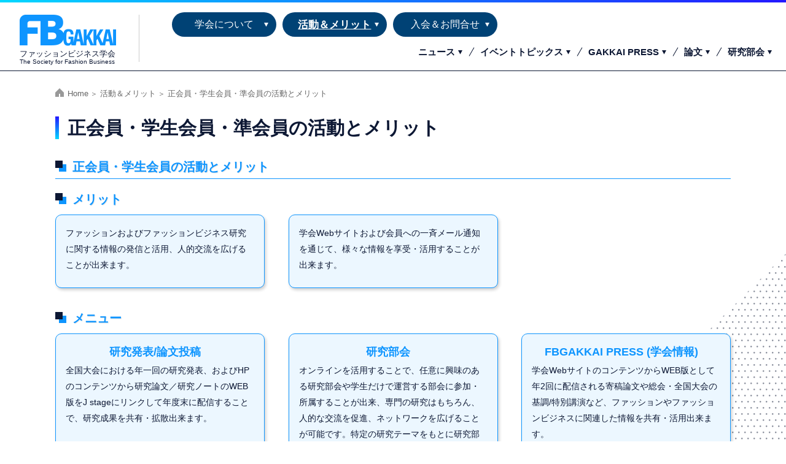

--- FILE ---
content_type: text/html
request_url: https://fbsociety.com/about_act/member_merit.html
body_size: 14770
content:
<!DOCTYPE html>
<html lang="ja" class="no-js">
<head>
<!-- Global site tag (gtag.js) - Google Analytics -->
<script async src="https://www.googletagmanager.com/gtag/js?id=G-511WS9ZQ2L"></script>
<script>
  window.dataLayer = window.dataLayer || [];
  function gtag(){dataLayer.push(arguments);}
  gtag('js', new Date());
  gtag('config', 'G-511WS9ZQ2L');
</script>

<meta charset="utf-8">
<meta name="viewport" content="width=device-width, initial-scale=1">
<title>正会員・学生会員・準会員の活動とメリット｜活動＆メリット｜ファッションビジネス学会</title>
<meta name="description" content="ファッションビジネス学会（FB学会）のメリットについて。情報発信、情報閲覧、交流促進、見聞・交流拡大、情報検索など。">
<!--css-->
<link href="../css/common_02.css" rel="stylesheet" type="text/css">
<link href="../css/drawer.css" rel="stylesheet" type="text/css">
<link href="../css/other.css" rel="stylesheet" type="text/css">
<link rel="preconnect" href="https://fonts.gstatic.com">
<link href="https://fonts.googleapis.com/css2?family=Open+Sans:ital,wght@0,300;0,600;0,700;1,700&display=swap" rel="stylesheet">
<!--js-->
<script src="../js/jquery-1.9.1.min.js" type="text/javascript"></script>
<script src="../js/jquery.base.js" type="text/javascript"></script>
<!--OGP-->
<meta property="og:title" content="正会員・学生会員・準会員の活動とメリット｜活動＆メリット｜ファッションビジネス学会">
<meta property="og:description" content="ファッションビジネス学会（FB学会）のメリットについて。情報発信、情報閲覧、交流促進、見聞・交流拡大、情報検索など。">
<meta property="og:image" content="https://www.fbsociety.com/image/common/img_opg01.png">
<meta property="og:locale" content="ja_JP">
<meta property="og:type" content="website">
<meta property="og:site_name" content="ファッションビジネス学会">
<meta name="twitter:card" content="summary_large_image">
<meta property="og:url" content="https://www.fbsociety.com/about_act/merit.html">
<link rel="canonical" href="https://www.fbsociety.com/about_act/merit.html">
<!--favicon-->
<link rel="icon" href="../favicon.ico">
<link rel="apple-touch-icon" sizes="180x180" href="../apple-touch-icon.png">
</head>
<body>
<a id="pagetop"></a>


<!--====================▼header====================-->
<header>
<h1 id="h1_logo01">
	<span class="image"><a href="../index.html"><img src="../image/common/logo_01.png" width="330" height="74" alt="FB学会"></a></span>
	<span class="text_home">ファッションビジネス学会</span>
    <span class="text_home2">The Society for Fashion Business</span>
</h1>
<nav id="nav_global01">
<ul class="menu">
    <li class="menu__multi">
        <a href="../about_us/index.html" class="diamond">学会について</a>
        <ul class="menu__second-level">
            <li><a href="../about_us/vision.html">ビジョン</a></li>
            <li>
                <a href="../about_us/organization_branch.html" class="init-right">組織</a>
                <ul class="menu__third-level">
                    <li><a href="../about_us/organization_branch.html">本部</a></li>
                    <li><a href="../about_us/organization_officer.html">役員</a></li>
                    <li><a href="../about_us/organization_committee.html">委員会/分科会/実行委員会</a></li>
                    <li><a href="../about_us/organization_support.html">賛助会員</a></li>
                    <li><a href="../about_us/organization_member.html">会員状況</a></li>
                </ul>
            </li>
            <li><a href="../about_us/message.html">会長挨拶</a></li>
            <li><a href="../about_us/history.html">沿革</a></li>
            <li><a href="../about_us/association.html">定款</a></li>
            <li><a href="../about_us/bylaw.html">運営内規</a></li>
        </ul>
    </li>
    <li class="menu__multi">
        <a href="../about_act/index.html" class="diamond here">活動＆メリット</a>
        <ul class="menu__second-level">
            <li><a href="../about_act/activity.html">活動</a></li>
            <li><a href="../about_act/merit.html">メリット</a></li>
        </ul>
    </li>
    <li class="menu__multi">
        <a href="../admission/index.html" class="diamond">入会＆お問合せ</a>
        <ul class="menu__second-level">
            <li><a href="../admission/guide.html">入会費&#xFF65;申込方法</a></li>
            <li><a href="../admission/faq.html">よくあるご質問</a></li>
            <li><a href="../admission/contact.html">お問合せ</a></li>
            <li><a href="../admission/form_change.html">登録情報の変更</a></li>
        </ul>
    </li>
</ul>
</nav>
<nav id="nav_global02">
<ul>
	<li><a href="../news/index.html">ニュース</a></li>
	<li><a href="../event/index.html">イベントトピックス</a></li>
	<li><a href="../press/index.html">GAKKAI PRESS</a></li>
	<li><a href="../thesis/index.html">論文</a></li>
	<li><a href="../studygroup/index.html">研究部会</a></li>
	<!--<li><a href="../search/index.html">検索</a></li>-->
</ul>

</nav>
</header>
<!--====================▲header====================-->
<!--====================▼パンくず====================-->
<nav id="nav_topicPath">
	<ol>
	<li><a href="../index.html">Home</a></li>
	<li><a href="index.html">活動＆メリット</a></li>
	<li>正会員・学生会員・準会員の活動とメリット</li>
	</ol>
</nav>
<!--====================▲パンくず====================-->



<div class="contents_dots">
<div class="inner">
<!--====================▼main====================-->
<article>
<h1 class="h1_com01">正会員・学生会員・準会員の活動とメリット</h1>

<section>
<h2 class="h2_com01">正会員・学生会員の活動とメリット</h2>
<h2 class="h2_com02">メリット</h2>
<ul class="ul_merit01">
<li>
	<!--<div class="number"><img src="../image/about_act/icn_merit01.png" width="80" height="80" alt="" class="icon"/>メリット1</div>-->
	<!--<h3>情報発信</h3>-->
	<p>ファッションおよびファッションビジネス研究に関する情報の発信と活用、人的交流を広げることが出来ます。</p>
</li>
<li>
	<!--<div class="number"><img src="../image/about_act/icn_merit02.png" width="700" height="700" alt="" class="icon"/>メリット2</div>-->
	<!--<h3>情報閲覧</h3>-->
	<p>学会Webサイトおよび会員への一斉メール通知を通じて、様々な情報を享受・活用することが出来ます。</p></li>
</ul>
<h2 class="h2_com02">メニュー</h2>
<ul class="ul_merit01">
<li>
    <a href="../thesis/index.html"><div class="number">研究発表/論文投稿</div></a>
	<p>全国大会における年一回の研究発表、およびHPのコンテンツから研究論文／研究ノートのWEB版をJ stageにリンクして年度末に配信することで、研究成果を共有・拡散出来ます。</p>
</li>
<li>
    <a href="../studygroup/index.html"><div class="number">研究部会</div></a>
	<p>オンラインを活用することで、任意に興味のある研究部会や学生だけで運営する部会に参加・所属することが出来、専門の研究はもちろん、人的な交流を促進、ネットワークを広げることが可能です。特定の研究テーマをもとに研究部会/学生だけで運営する部会を申請、新設することが出来ます。</p>
</li>
<li>
	<a href="../press/index.html"><div class="number">FBGAKKAI PRESS (学会情報)</div></a>
	<p>学会WebサイトのコンテンツからWEB版として年2回に配信される寄稿論文や総会・全国大会の基調/特別講演など、ファッションやファッションビジネスに関連した情報を共有・活用出来ます。</p>
</li>
<li>
    <a href="event/index.html"><div class="number"><strong>イベント</strong></div></a>
	<p>全国大会、業界との共催セミナー/懇親会、産地研修会、コンテストなど、イベントに参加して研鑽を深めると共に人的ネットワークを広げることが出来ます。</p>
</li>
<li>
    <a href="../search/index.html"><div class="number">情報活用</div></a>
	<p>年間活動・イベントに関するお知らせや、研究部会からの案内、独自に受けたセミナーや展示会、求人などの情報を確認、活用出来ます。</p>
</li>
</ul>
<h2 class="h2_com01">準会員の活動とメリット</h2>
<ul class="ul_merit01">
<li>
	<div class="number">メリット＆メニュー</div>
	<p>上記の正会員および学生会員の活動とメリットの中で、研究発表/論文投稿だけが不可となります。</p>
</li>
</ul>
</section>
</article>
<!--====================▲main====================-->
</div><!--inner END-->
<!--====================▼nav_local====================-->
<nav id="nav_local01">
<div class="inner">
	<div class="head">活動＆メリット</div>
	<ul>
		<li><a href="activity.html">活動</a></li>
		<li><a href="merit.html" class="here">メリット</a></li>
	</ul>
</div>
</nav>
<!--====================▲nav_local====================-->
</div><!--contents END-->



<!--====================▼footer====================-->
<footer>
<div class="footer_in">
	<div id="footer_logo">
		<a href="../index.html">
		<img src="../image/common/logo_02.png" width="260" height="58" alt="FB学会"/>
		<span class="text">ファッションビジネス学会</span>
		</a>
	</div>
	<ul class="ul_footerNav01">
		<li><a href="../about_us/vision.html">学会について</a></li>
		<li><a href="../about_act/activity.html">活動＆メリット</a></li>
		<li><a href="../admission/guide.html">入会＆お問合せ</a></li>
	</ul>
	<ul class="ul_footerNav02">
		<li><a href="../news/index.html">ニュース</a></li>
		<li><a href="../event/index.html">イベントトピックス</a></li>
		<li><a href="../press/index.html">GAKKAI PRESS</a></li>
		<li><a href="../thesis/index.html">論文</a></li>
		<li><a href="../studygroup/index.html">研究部会</a></li>
	</ul>
	<ul class="ul_footerNav03">
		<!--<li><a href="../search/index.html">検索</a></li>-->
		<li><a href="../privacy.html">プライバシーポリシー</a></li>
		<li><a href="../sitemap.html">サイトマップ</a></li>
	</ul>
	<div class="copyright">
		&copy; 2014<script>new Date().getFullYear()>2014&&document.write("-"+new Date().getFullYear());</script> The Society for Fashion Business. 
	</div>
</div><!--footer_in END-->
</footer>

<div class="btn_pagetop"><a href="#pagetop"><img src="../image/common/icn_arrow_up01.png" width="12" height="44" alt="ページ先頭へ"/></a></div>
<!--====================▲footer====================-->



<!--====================▼drawer====================-->
<div class="drawer drawer--right">
  <div role="banner">
    <button type="button" class="drawer-toggle drawer-hamburger">
      <span class="sr-only">toggle navigation</span>
      <span class="drawer-hamburger-icon"></span>
    </button>

    <nav class="drawer-nav" role="navigation">
      <div class="drawer-logo clearfix">
        <a href="../index.html">
          <span class="image"><img src="../image/common/logo_02.png" width="212" height="68" alt="FB学会"/></span><span class="text">HOME</span>
        </a>
      </div>
      <ul class="drawer-menu">
        <li class="drawer-dropdown">
          <a class="drawer-menu-item" data-target="#" href="../about_us/index.html" data-toggle="dropdown" role="button" aria-expanded="false">
            学会について <span class="drawer-caret"></span>
          </a>
          <ul class="drawer-dropdown-menu">
            <li><a class="drawer-dropdown-menu-item" href="../about_us/vision.html">ビジョン</a></li>
            <li><a class="drawer-dropdown-menu-item" href="../about_us/organization_branch.html">組織</a></li>
            <li><a class="drawer-dropdown-menu-item" href="../about_us/message.html">会長挨拶</a></li>
            <li><a class="drawer-dropdown-menu-item" href="../about_us/history.html">沿革</a></li>
            <li><a class="drawer-dropdown-menu-item" href="../about_us/association.html">定款</a></li>
            <li><a class="drawer-dropdown-menu-item" href="../about_us/bylaw.html">運営内規</a></li>
          </ul>
        </li>
        <li class="drawer-dropdown">
          <a class="drawer-menu-item" data-target="#" href="../about_act/index.html" data-toggle="dropdown" role="button" aria-expanded="false">
            活動＆メリット <span class="drawer-caret"></span>
          </a>
          <ul class="drawer-dropdown-menu">
            <li><a class="drawer-dropdown-menu-item" href="../about_act/activity.html">活動</a></li>
            <li><a class="drawer-dropdown-menu-item" href="../about_act/merit.html">メリット</a></li>
          </ul>
        </li>
        <li class="drawer-dropdown">
          <a class="drawer-menu-item" data-target="#" href="../admission/index.html" data-toggle="dropdown" role="button" aria-expanded="false">
            入会＆お問合せ <span class="drawer-caret"></span>
          </a>
          <ul class="drawer-dropdown-menu">
            <li><a class="drawer-dropdown-menu-item" href="../admission/guide.html">入会費&#xFF65;申込方法</a></li>
            <li><a class="drawer-dropdown-menu-item" href="../admission/faq.html">よくあるご質問</a></li>
            <li><a class="drawer-dropdown-menu-item" href="../admission/contact.html">お問合せ</a></li>
            <li><a class="drawer-dropdown-menu-item" href="../admission/form_change.html">登録情報の変更</a></li>
          </ul>
        </li>
      </ul>
	  <ul class="drawer-menu">
        <li><a class="drawer-menu-item" href="../news/index.html">ニュース</a></li>
        <li><a class="drawer-menu-item" href="../event/index.html">イベントトピックス</a></li>
        <li><a class="drawer-menu-item" href="../press/index.html">GAKKAI PRESS</a></li>
        <li><a class="drawer-menu-item" href="../thesis/index.html">論文</a></li>
		<li><a class="drawer-menu-item" href="../studygroup/index.html">研究部会</a></li>
		<!--<li><a class="drawer-menu-item" href="../search/index.html">検索</a></li>-->
      </ul>
    </nav>
  </div>
</div>

<script src="../js/iscroll.js"></script>
<script src="../js/bootstrap.min.js"></script>
<script src="../js/drawer.min.js"></script>
<script>
$(document).ready(function() {
  $('.drawer').drawer({
    iscroll: {
      mouseWheel: false
    }
  });
});
</script>
<!--====================▲drawer====================-->
</body>
</html>

--- FILE ---
content_type: text/css
request_url: https://fbsociety.com/css/common_02.css
body_size: 31310
content:
@charset "utf-8";
/*全ページ共通のスタイルシート*/

/*----------------------------------------------------------------------------------------------------------
	スマホ用（～768px）
------------------------------------------------------------------------------------------------------------*/
* {
	margin:0;
	padding:0;
	box-sizing: border-box;
}
html,body { height:100%;}
body {
	margin:0;
	font-size: 0.94rem;
	line-height: 175%;
	color: #0D1834;
	-webkit-text-size-adjust: 100%;
	font-family: "Helvetica Neue", Arial, "Hiragino Kaku Gothic ProN", "Hiragino Sans", Meiryo, sans-serif;
}
article,aside,canvas,details,figcaption,figure,footer,header,hgroup,menu,nav,section,summary { display:block;}

a			{color:#28968C;	text-decoration: none;}
a:hover		{color:#24BFBF;	text-decoration: none;}
ol,ul,li	{list-style:none;	margin:0;	padding:0;}
img			{border:0;	width: 100%;	height: auto;	vertical-align:bottom;}
p			{margin: 0 0 1rem 0;}
strong		{font-weight:bold;}
small		{font-size:0.88em;}
table		{border:0;	border-collapse:collapse;}
hr{
	height: 0;
	margin: 2rem 0;
	padding: 0;
	border: 0;
	border-top:dotted 2px #0d1834;
}
/* clearfix */
.clearfix 		{zoom:1;/*for IE 5.5-7*/}
.clearfix:after {content:".";	display: block;	height:0px;	clear:both;	visibility:hidden;	font-size: 0.1em;	line-height:0;}
.clear 			{clear:both; margin:0;}

.center		{text-align: center;}
.right		{text-align: right;}
.left		{text-align: left;}
.relative	{position: relative;}
.p_inline	{padding: 0 0 0 1rem;}

.blue_01	{color: #0e95ff;}
.blue_02	{color: #0e95ff;	font-weight: bold;}
.red_01		{color: #d30051;}
.orange_01	{color: #ff770f;}
.marker_white{background: rgba(255,255,255,0.90);}
.marker_blue{background:linear-gradient(transparent 60%, #c3e4ff 60%);}

.none_sp	{display: none;}
.none_ps	{}

/*ヘッダー（スマホ）
*************************************************/
header{
	position: relative;
	width: 100%;
	height: 70px;
	margin-bottom: 1rem;
}
header:before{
	content: ' ';
	position: absolute;
	top: 0;
	left: 0;
	width: 100%;
	height: 4px;
	background: -webkit-linear-gradient(left, #03d8ff, #2318ff);
	background: -o-linear-gradient(left, #03d8ff, #2318ff);
	background: linear-gradient(to right, #03d8ff, #2318ff);
}
h1#h1_logo01{
	position: absolute;
	top: 16px;
	left: 16px;
	line-height: 0;
}
h1#h1_logo01 .image{
	display: block;
	width: 106px;
}
h1#h1_logo01 .text_home,
h1#h1_logo01 .text_com{
	display: block;
	color: #0D1834;
	font-size: 0.6rem;
	font-weight: normal;
	padding: 10px 0 0 0;
}
h1#h1_logo01 .text_home2,
h1#h1_logo01 .text_com2{
	display: block;
	color: #0D1834;
	font-size: 0.4rem;
	font-weight: normal;
	padding: 10px 0 0 0;
}
h1#h1_logo01 .text_com{display: none;}

/*グローバルナビ（スマホ）
*************************************************/
#nav_global01{display: none;}
#nav_global02{display: none;}

/*パンくずナビ（スマホ）
*************************************************/
#nav_topicPath{
	width:100%;
	max-width: 1164px;
	margin: 0 auto 1rem auto;
	padding: 0 1rem;
	font-size: 0.81rem;
	color: #666666;
}
#nav_topicPath ol{
	white-space: nowrap;
	overflow: hidden;
	text-overflow: ellipsis;
	background: url("../image/common/icn_home01.png") no-repeat 0% 35%;
	background-size: 14px;
	padding: 0 0 0 20px;
}
#nav_topicPath ol li{
	display:inline;
}
#nav_topicPath ol li:after{
	content: '＞';
	font-size: 0.75rem;
	margin: 0 0 0 3px;
}
#nav_topicPath ol li:last-child:after{
	content: none;
	margin: 0;
}
#nav_topicPath ol li a{color: #666666;}
#nav_topicPath ol li a:hover{color: #2EC5D3;}

/*コンテンツ（スマホ）
*************************************************/
.contents,
.contents_dots{
	padding: 0 0 2rem 0;
	background: url("../image/common/bg_dots01.png") no-repeat left 0px bottom -205px;
	background-size: 360px;
}
.inner{
	width:100%;
	max-width: 1164px;
	margin: 0 auto;
	padding: 0 1rem;
}
article{padding: 0 0 2rem 0;}
section{
	width: 100%;
	max-width: 1100px;
	padding: 0 0 2rem 0;
	margin: 0 auto;
}
section.section_slim{
	max-width: 900px;
}
section:after,
.inner:after {content:".";	display: block;	height:0px;	clear:both;	visibility:hidden;	font-size: 0.1em;	line-height:0;}

/*ページタイトル*/
#pageTitle01{
	text-align: center;
	height: 100px;
	margin: 0 0 2rem 0;
}
#pageTitle01 .pageTitle01_in{
	height: 100px;
	background-color: rgba(13,24,52,0.60);
	background-image: url("../image/common/bg_pageTitle01_01.png"), url("../image/common/bg_pageTitle01_02.png");
	background-repeat: no-repeat, no-repeat;
	background-position: 0% 0%, 100% 100%;
	background-size: 145px, 100px;
}
#pageTitle01 h1{
	padding: 28px 0 0 0;
	color: #fff;
	font-family: 'Open Sans', sans-serif;
	font-style: italic;
	font-weight: 700;
	font-size: 2rem;
}
#pageTitle01 h1 .sub{
	display: block;
	font-weight: normal;
	font-size: 0.75rem;
	line-height: 250%;
}
/*h1,h2,h3…タイトル*/
h1.h1_com01{
	font-size: 1.5rem;/*24px*/
	font-weight: bold;
	line-height: 125%;
	position: relative;
	padding: 0 0 0 12px;
	margin-bottom: 1.5rem;
}
h1.h1_com01:before{
	position: absolute;
	top: 0;
	left: 0;
	content: ' ';
	width: 4px;
	height: 100%;
	background: -webkit-linear-gradient(top, #2318ff, #03d8ff);
	background: -o-linear-gradient(top, #2318ff, #03d8ff);
	background: linear-gradient(to bottom, #2318ff, #03d8ff);
}
h1.h1_com01 .year{
	display: inline-block;
	background: #0e95ff;
	color: #fff;
	font-size: 1.06rem;/*17px*/
	font-family: "Helvetica Neue", Arial, "Hiragino Kaku Gothic ProN", "Hiragino Sans", Meiryo, sans-serif;
	font-weight: normal;
	/*font-family: 'Open Sans', sans-serif;
	font-weight: 600;*/
	line-height: 100%;
	border-radius: 12px;
	padding: 4px 12px;
	margin: 0 0 0 12px;
}
h2{
	font-size: 1.06rem;/*17px*/
	margin-bottom: 1rem;
}
h2.h2_com01,
h2.h2_com02{
	font-size: 1.06rem;/*17px*/
	font-weight: bold;
	color: #0e95ff;
	border-bottom: 1px solid #0e95ff;
	text-shadow: 1px 1px 0px rgba(0,0,0,0.10);
	background: url("../image/common/icn_square01.png") no-repeat 0px 7px;
	background-size: 18px;
	padding: 4px 0 4px 28px;
	margin-bottom: 1rem;
}
h2.h2_com02{
	border-bottom:none;
	padding: 4px 0 0 28px;
	margin-bottom: 0.75rem;
}
h2.h2_com03{
	/*font-family: '游明朝','Yu Mincho',YuMincho,'Hiragino Mincho Pro',serif;*/
	font-size: 1.25rem;/*20px*/
	/*font-weight: bold;*/
	text-align: center;
	text-shadow: 2px 2px 0px rgba(0,0,0,0.10);
	position: relative;
	margin-bottom: 1rem;
}
h2.h2_com03:before{
	content:  '';
	border-top: dotted 3px #0d1834;
    display:  block;
    position:  absolute;
    width:  100%;
    height:  1px;
    left:  0;
    top: 0;
    bottom:  0;
    margin:  auto;
}
h2.h2_com03 span{
	background: #fff;
	display: inline-block;
	position: relative;
	padding: 0 8px;
}
h2.h2_circle01{
	position: relative;
	display: inline-block;
	margin: 40px 0 54px 0;
	text-shadow: 1px 1px 0px #fff;
	font-size: 1.38rem;/*22px*/
	font-family: '游明朝','Yu Mincho',YuMincho,'Hiragino Mincho Pro',serif;
	font-weight: bolder;
}
h2.h2_circle01:before{
	content: "";
	position: absolute;
	background: #c3e4ff;
	width: 100px;
	height: 100px;
	border-radius: 50%;
	top: 50%;
	left: 50%;
	-webkit-transform: translate(-50%,-50%);
	transform: translate(-50%,-50%);
	z-index: -1;
}
h3{
	font-size: 1rem;/*16px*/
	margin-bottom: 0.75rem;
}
h3.h3_com01{
	text-shadow: 1px 1px 0px rgba(0,0,0,0.10);
	padding: 0 0 0 24px;
	position: relative;
}
h3.h3_com01:before,
h3.h3_com01:after {
	position: absolute;
	content: '';
	display: block;
	top: 3px;
	left: 0;
}
h3.h3_com01:before{
	width: 14px;
	height: 20px;
	background: -webkit-linear-gradient(top, #2318ff, #03d8ff);
	background: -o-linear-gradient(top, #2318ff, #03d8ff);
	background: linear-gradient(to bottom, #2318ff, #03d8ff);
}
h3.h3_com01:after{
	width: 0px;
	height: 8px;
	border: 7px solid transparent;
	border-bottom: 5px solid #fff;
}
h3.h3_com02{
	text-shadow: 1px 1px 0px rgba(0,0,0,0.10);
	padding: 0 0 0 24px;
	position: relative;
}
h3.h3_com02:before{
	position: absolute;
	content: '';
	top: 6px;
	left: 3px;
	width: 12px;
	height: 12px;
	background: #0d1834;
	-webkit-transform: rotate(45deg);
	-ms-transform: rotate(45deg);
	transform: rotate(45deg);
}
/*リスト*/
ol.ol_com01{margin: 0 0 1rem 1.25rem;}
ol.ol_com01 li{list-style: decimal;}
ol.ol_com02{margin: 0 0 1rem 1.25rem;}
ol.ol_com02 li{list-style: decimal;	margin: 0 0 0.75rem 0;}

ul.ul_com01,
ul.ul_com02{
	margin: 0 0 1rem 0;
}
ul.ul_com01 li,
ul.ul_com02 li{
	position: relative;
	padding: 0 0 0 1rem;
}
ul.ul_com02 li{
	margin: 0 0 0.75rem 0;
}
ul.ul_com01 li:before,
ul.ul_com02 li:before{
	position: absolute;
	content: '';
	top: 11px;
	left: 4px;
	width: 4px;
	height: 4px;
	border-radius: 50%;
	background: #0D1834;
}
/*リンク*/
a.link_arrow01:before{
	content: "▶";
	margin: 0 3px 0 0;
}
a.link_pdf01{
	position:relative;
	padding:0 4px 0 22px;
	color: #0d1834;
	text-decoration: underline;
}
a.link_pdf01:hover{
	color: #2ec5d3;
}
a.link_pdf01:before{
	position:absolute;
	display: inline-block;
	content: " ";
	top: 0;
	left: 0;
	width: 16px;
	height: 16px;
	background: url("../image/common/icn_pdf01.png") no-repeat 0% 50%;
	background-size: 16px;
}
a.link_pdf02{
	position:relative;
	padding:0 4px 0 22px;
	color: #fff;
	text-decoration: non;
}
a.link_pdf02:hover{
	color: #2ec5d3;
}
a.link_pdf02:before{
	position:absolute;
	display: inline-block;
	content: " ";
	top: 0;
	left: 0;
	width: 16px;
	height: 16px;
	background: url("../image/common/icn_pdf01.png") no-repeat 0% 50%;
	background-size: 16px;
}
a.btn_pdf02,
a.btn_com01,
a.btn_com02{
	-webkit-transition: all 0.2s;
	transition: all 0.2s;
	color: #0d1834;
	border: 1px solid #0d1834;
	box-shadow: 8px 8px 0px #0e95ff;
	margin-bottom: 1rem;
}
a.btn_pdf02{
	display: inline-block;
	background: #fff url("../image/common/icn_pdf01.png") no-repeat 8px 50%;
	background-size: 16px;
	padding: 8px 20px 8px 30px;
}
a.btn_com01{
	display: inline-block;
	background: #fff url("../image/common/icn_arrow01_dark.png") no-repeat right 8px top 45%;
	background-size: 13px;
	padding: 8px 30px 8px 20px;
}
a.btn_com02{
	display: block;
	background: #fff url("../image/common/icn_arrow02_dark.png") no-repeat right 8px top 45%;
	background-size: 32px;
	padding: 10px 40px 10px 20px;
	width: 98%;
	max-width: 600px;
	text-align: center;
	font-weight: bold;
	margin: 0 auto 1rem auto;
}
a.btn_pdf02:hover,
a.btn_com01:hover,
a.btn_com02:hover{box-shadow: -4px -4px 0px #0e95ff;}

/*テーブル*/
table.table_width500{width: 100%;max-width: 500px;}
table.table_width750{width: 100%;max-width: 750px;}

table.table_com01{width: 100%;	margin-bottom: 1rem;	background: #fff;}
table.table_com01 th,
table.table_com01 td{display: block;}
table.table_com01 th{
	background: #c3e4ff;
	text-align: left;
	text-shadow: 1px 1px 0px rgba(255,255,255,0.75);
	padding: 2px 8px;
}
table.table_com01 td{padding: 8px 8px;}
.scroll_table01{
	overflow: auto;/*tableをスクロールさせる*/
	white-space: nowrap;/*tableのセル内にある文字の折り返しを禁止*/
}
.scroll_table01::-webkit-scrollbar{/*tableにスクロールバーを追加*/
	height: 5px;
}
.scroll_table01::-webkit-scrollbar-track{/*tableにスクロールバーを追加*/
	background: #F1F1F1;
}
.scroll_table01::-webkit-scrollbar-thumb {/*tableにスクロールバーを追加*/
	background: #BCBCBC;
}
table.table_com02{
	width: 100%;
	margin-bottom: 1rem;
	border-top: 1px solid #BFBFBF;
	border-right: 1px solid #BFBFBF;
	background: #fff;
}
table.table_com02 td,
table.table_com02 th{
	border-bottom: 1px solid #BFBFBF;
	border-left: 1px solid #BFBFBF;
    text-align: center;
	padding:8px;
}
table.table_com02 .blue{
	background:#004275;
	color:#FFFFFF;
	font-weight:normal;
}
table.table_com02 .sky{
	background:#c3e4ff;
	font-weight: bold;
	text-shadow: 1px 1px 0px rgba(255,255,255,0.75);
}
/*画像配置*/
img.img_center_w300,
img.img_center_w500,
img.img_center_w640,
img.img_right_w300{
	display: block;
	margin: 0 auto 1rem auto;
	width: 100%;
	max-width: 300px;
}
img.img_center_w500{max-width: 500px;}
img.img_center_w640{max-width: 640px;}
img.img_left_w200{
	display: block;
	margin: 0 auto 0 0;
	width: 100%;
	max-width: 200px;
}
img.img_left_w320{
	display: block;
	margin: 0 auto 0 0;
	width: 100%;
	max-width: 320px;
}

ul.ul_photo01,
ul.ul_photo02{
	display:flex;
	flex-flow: row wrap;
}
ul.ul_photo01 li,
ul.ul_photo02 li{
	width: 48.5%;
	margin: 0 3% 1rem 0;
}
ul.ul_photo01 li:nth-child(2n),
ul.ul_photo02 li:nth-child(2n){margin: 0 0 1rem 0;}

/*その他ナビ（スマホ）
*************************************************/
/*カテゴリートップ*/
nav.nav_categoryTop{}
nav.nav_categoryTop ul{
	padding: 0 12px;
	margin: 0 auto 0 auto;
	max-width: 600px;
}
nav.nav_categoryTop ul li{
	margin: 0 0 17px 0;
}
nav.nav_categoryTop ul li a{
	display: block;
	background: #0e95ff url("../image/common/icn_arrow02.png") no-repeat right 12px top 50%;
	background-size: 32px;
	border-radius: 10px;
	box-shadow: 0px 5px 0px #0364dc;
	color: #fff;
	font-family: '游明朝','Yu Mincho',YuMincho,'Hiragino Mincho Pro',serif;
	font-weight: bolder;
	text-shadow: 2px 2px 0px rgba(0,0,0,0.10);
	padding: 0 20px;
	height: 60px;
	line-height: 60px;
	font-size: 1.31rem;/*21px*/
}
nav.nav_categoryTop ul li a:hover{
	background: #0364dc url("../image/common/icn_arrow02.png") no-repeat right 12px top 50%;
	background-size: 32px;
	box-shadow: 0px 5px 0px #0e95ff;
}

nav.nav_categoryTop2{}
nav.nav_categoryTop2 ul{
	padding: 0 12px;
	margin: 0 auto 0 auto;
	max-width: 600px;
}
nav.nav_categoryTop2 ul li{
	margin: 0 0 17px 0;
}
nav.nav_categoryTop2 ul li a{
	display: block;
	background: #0e95ff url("../image/common/icn_arrow02.png") no-repeat right 12px top 50%;
	background-size: 32px;
	border-radius: 10px;
	box-shadow: 0px 5px 0px #0364dc;
	color: #fff;
	font-family: '游明朝','Yu Mincho',YuMincho,'Hiragino Mincho Pro',serif;
	font-weight: bolder;
	text-shadow: 2px 2px 0px rgba(0,0,0,0.10);
	padding: 0 20px;
	height: 60px;
	line-height: 60px;
	font-size: 1.1rem;/*21px*/
}
nav.nav_categoryTop2 ul li a:hover{
	background: #0364dc url("../image/common/icn_arrow02.png") no-repeat right 12px top 50%;
	background-size: 32px;
	box-shadow: 0px 5px 0px #0e95ff;
}
/*ローカルナビ②*/
nav.nav_local02 ul{
	display:flex;
	flex-flow: row wrap;
	margin: 0 0 1.5rem 0;
}
nav.nav_local02 ul li{
	width: 33%;
	margin: 0 0.5% 0 0;
}
nav.nav_local02 ul li:nth-child(3n){margin: 0 0 0 0;}
nav.nav_local02 ul li a{
	display: block;
	padding: 1px 0;
	border: #0d1834 1px solid;
	text-align: center;
	color: #0d1834;
	background: #fff url("../image/common/icn_arrow_down04.png") no-repeat right 6px top 50%;
	background-size: 8px;
}
nav.nav_local02 ul li a:hover,
nav.nav_local02 ul li a.here{
	color: #fff;
	background: #0d1834 url("../image/common/icn_arrow_down03.png") no-repeat right 6px top 50%;
	background-size: 8px;
}
/*ローカルナビ①*/
nav#nav_local01{
	border-top: 1px solid #0d1834;
}
nav#nav_local01 .head{
	display: inline-block;
	border-top: 4px solid #0d1834;
	font-family: '游明朝','Yu Mincho',YuMincho,'Hiragino Mincho Pro',serif;
	font-weight: bolder;
	font-size: 1.13rem;
	padding: 5px 2px;
	margin: 0 0 0.5rem 0;
}
nav#nav_local01 ul{
	padding: 0 12px;
	margin: 0 auto 0 auto;
	max-width: 600px;
}
nav#nav_local01 ul li{
	margin: 0 0 15px 0;
}
nav#nav_local01 ul li a{
	display: block;
	background: #0e95ff url("../image/common/icn_arrow02.png") no-repeat right 12px top 50%;
	background-size: 32px;
	border-radius: 10px;
	box-shadow: 0px 5px 0px #0364dc;
	color: #fff;
	font-family: '游明朝','Yu Mincho',YuMincho,'Hiragino Mincho Pro',serif;
	font-weight: bolder;
	text-shadow: 2px 2px 0px rgba(0,0,0,0.10);
	padding: 0 16px;
	height: 50px;
	line-height: 50px;
	font-size: 1.13rem;/*18px*/
}
nav#nav_local01 ul li a:hover,
nav#nav_local01 ul li a.here{
	background: #0364dc url("../image/common/icn_arrow02.png") no-repeat right 12px top 50%;
	background-size: 32px;
	box-shadow: 0px 5px 0px #0e95ff;
}
/*フッター（スマホ）
*************************************************/
footer{
	position: relative;
	background: #074B7F;
	font-size: 0.88rem;
	line-height: 150%;
	color: #fff;
	padding: 2rem 0 3.5rem 0;
}
footer:before{
	content: ' ';
	position: absolute;
	top: 0;
	left: 0;
	width: 100%;
	height: 5px;
	background: -webkit-linear-gradient(left, #03d8ff, #2318ff);
	background: -o-linear-gradient(left, #03d8ff, #2318ff);
	background: linear-gradient(to right, #03d8ff, #2318ff);
}
footer:after {content:".";	display: block;	height:0px;	clear:both;	visibility:hidden;	font-size: 0.1em;	line-height:0;}
footer a{color: #fff;}
footer a:hover{color: #fff;	text-decoration: underline;}
.footer_in{
	width:100%;
	margin: 0 auto;
	padding: 0 1.5rem;
}
#footer_logo{
	position: relative;
	width: 100%;
	height: 34px;
	margin-bottom: 1.5rem;
}
#footer_logo img{
	position: absolute;
	display: block;
	width: 106px;
	height: 34px;
	top: 0;
	left: 0;
}
#footer_logo .text{
	position: absolute;
	display: block;
	font-size: 0.75rem;
	line-height: 100%;
	bottom: 0;
	left: 120px;
}
ul.ul_footerNav01{
	border-bottom: 1px solid rgba(255,255,255,0.50);
	padding: 0 0 10px 0;
	margin: 0 0 20px 0;
}
ul.ul_footerNav01 li{
	position: relative;
	padding: 0 0 0 18px;
	margin: 0 0 10px 0;
}
ul.ul_footerNav01 li:before{
		content: "";
	position: absolute;
	background: #fff;
	width: 9px;
	height: 9px;
	top: 5px;
	left: 2px;
	-webkit-transform: rotate(45deg);
	-ms-transform: rotate(45deg);
	transform: rotate(45deg);
}
ul.ul_footerNav02{
	float: left;
	width: 160px;
	margin-bottom: 1.25rem;
}
ul.ul_footerNav03{
	float: left;
	width: calc(100% - 160px);
	margin-bottom: 1.25rem;
}
ul.ul_footerNav02 li,
ul.ul_footerNav03 li{
	font-size: 0.81rem;
	background: url("../image/common/icn_arrow01.png") no-repeat 2px 50%;
	background-size: 13px;
	padding: 0 0 0 20px;
	margin: 0 0 6px 0;
}
/* コピーライト */
.copyright{
	clear: both;
	text-align: center;
	font-family: 'Open Sans', sans-serif;
	font-weight: 300;
	font-size: 0.81rem;
}
/* ボタン_ページトップ */
.btn_pagetop{
	display: none;
	position: fixed;
	bottom: 0px;
	right: 0px;
	z-index: 2;
}
.btn_pagetop a{
	display: block;
	background: rgba(13,24,52,0.90);
	width: 44px;
	height: 44px;
	text-align: center;
	padding: 7px 0 0 0;
 }
.btn_pagetop a:hover{
	background: rgba(13,24,52,0.50);
}
.btn_pagetop a img{
	width: 6px;
	height: 22px;
}


/*-------------------------------------------------------------------------------------------------------------------------------
	タブレット用（768px～）
---------------------------------------------------------------------------------------------------------------------------------*/
@media print, screen and (min-width:768px){
	
.none_sp	{display: block;}
.none_pc	{display: none;}

/*ヘッダー（タブレット）
*************************************************/
header{
	height: 116px;
	border-bottom: 1px solid #0D1834;
	margin-bottom: 0;
}
h1#h1_logo01{
	top: 24px;
	left: 24px;
	width: 160px;
}
h1#h1_logo01 .image{
	width: 157px;
}
h1#h1_logo01 .text_home,
h1#h1_logo01 .text_com{
	display: block;
	font-size: 0.8rem;
	padding: 13px 0 0 0;
}
h1#h1_logo01 .text_home2,
h1#h1_logo01 .text_com2{
	display: block;
	font-size: 0.6rem;
	padding: 13px 0 0 0;
}
/*グローバルナビ（タブレット）
*************************************************/
#nav_global01{
	display: block;
	position: absolute;
	width: 480px;
	top: 16px;
	left: 230px;
}
.menu {
	position: relative;
	width: 480px;
	height: 46px;
}
.menu > li {
    float: left;
    width: 33.33%; /* グローバルナビ3つの場合 */
    height: 46px;
    line-height: 46px;
	background: #fff;
	font-size: 1rem;
}
.menu > li a,
.menu > li a:hover{
    display: block;
    color: #fff;
}
ul.menu__second-level {
    visibility: hidden;
    opacity: 0;
    z-index: 1;
}
ul.menu__third-level {
    visibility: hidden;
    opacity: 0;
}
.menu__second-level li,
.menu__third-level li{
    border-top: 1px solid rgba(255,255,255,0.50);
	height: 40px;
	line-height: 40px;
	padding: 0 10px;
	font-size: 0.94rem;
	font-weight: normal;
}
.menu__second-level li:first-child,
.menu__third-level li:first-child{
	border-top:none;
}
.menu__second-level li a,
.menu__second-level li a:hover{
	color: #fff;
}
/*ダイヤ印改めボタン*/
.diamond{
	height: 40px;
	line-height: 40px;
	border-radius: 20px;
	text-align: center;
	margin: 0 10px 0 0;
	padding: 0 0 0 0;
	background:#004275;
}
/*現在地印*/
.menu .here{
	position: relative;
	font-weight: bold;
	font-size: 1.09rem;
	text-decoration: underline;
}
/*floatクリア*/
.menu:before,
.menu:after {
    content: " ";
    display: table;
}
.menu:after {
    clear: both;
}
.menu {
    *zoom: 1;
}
/*multi設定*/
.menu > li.menu__multi {
    position: relative;
}
li.menu__multi ul.menu__second-level {
    position: absolute;
    top: 30px;
    width: 100%;
    background: #0364dc;
    -webkit-transition: all .2s ease;
    transition: all .2s ease;
	box-shadow: 2px 2px 5px rgba(0,0,0,0.30);
}
li.menu__multi:hover ul.menu__second-level {
    top: 40px;
    visibility: visible;
    opacity: 1;
}
li.menu__multi ul.menu__second-level li {
    position: relative;
}
li.menu__multi ul.menu__second-level li:hover {
    background: #0d1834;
}
li.menu__multi ul.menu__second-level li ul.menu__third-level {
    position: absolute;
    top: -1px;
    left: 100%;
    width: 125%;
    background: #0d1834;
    -webkit-transition: all .2s ease;
    transition: all .2s ease;
	box-shadow: 2px 2px 5px rgba(0,0,0,0.30);
}
li.menu__multi ul.menu__second-level li:hover ul.menu__third-level {
    visibility: visible;
    opacity: 1;
}
li.menu__multi ul.menu__second-level li ul.menu__third-level li {
    position: relative;
}
li.menu__multi ul.menu__second-level li ul.menu__third-level li:hover {
    background: #004275;
}
.init-right:after {
    content: '';
    display: inline-block;
    width: 6px;
    height: 6px;
    margin: 0 0 0 15px;
    border-right: 1px solid #fff;
    border-top: 1px solid #fff;
    -webkit-transform: rotate(45deg);
    -ms-transform: rotate(45deg);
    transform: rotate(45deg);
}

/*nav_global02*/
#nav_global02{
	position: absolute;
	width: 590px;
	top: 72px;
	right: 0;
	display: block;
	font-size: 0.94rem;
	font-weight: bold;
	text-align: right;
}
#nav_global02 li{
	display: inline-block;
	padding: 0 28px 0 0px;
	background: url("../image/common/icn_arrow_down07.png") no-repeat top 50% right 18px;
	background-size: 7px;
	position: relative;
}
#nav_global02 li:after{
	content: '';
	position: absolute;
	top: 45%;
	right: 0;
	width: 16px;
	height: 1px;
	background-color: #0d1834;
	-webkit-transform: rotate(-60deg);
	transform: rotate(-60deg);
}
#nav_global02 li:last-child:after{
	background: none;
}
#nav_global02 li a{
	position: relative;
	display: inline-block;
	color: #0d1834;
}
#nav_global02 li a::after{
	position: absolute;
	bottom: -4px;
	left: 0;
	content: '';
	width: 98%;
	height: 2px;
	background: -webkit-linear-gradient(left, #03d8ff, #2318ff);
	background: -o-linear-gradient(left, #03d8ff, #2318ff);
	background: linear-gradient(to right, #03d8ff, #2318ff);
	transform: scale(0, 1);
	transform-origin: left top;
	transition: transform .3s;
}
#nav_global02 li a:hover::after{
  transform: scale(1, 1);
}
#nav_global02 li a.here{
	font-weight: bold;
	font-size: 1rem;
}
#nav_global02 li a.here:before{
	position: absolute;
	bottom: -4px;
	left: 0;
	content: '';
	width: 98%;
	height: 2px;
	background: -webkit-linear-gradient(left, #03d8ff, #2318ff);
	background: -o-linear-gradient(left, #03d8ff, #2318ff);
	background: linear-gradient(to right, #03d8ff, #2318ff);
}
#nav_global02 li a.here::after{
	background: none;}

/*パンくずナビ（タブレット）
*************************************************/
#nav_topicPath {
	padding: 1.5rem 2rem 0 2rem;
	margin: 0 auto 1.5rem auto;
}
/*コンテンツ（タブレット）
*************************************************/
.contents{
	padding: 0 0 4rem 0;
	background-image: url("../image/common/bg_dots01.png"), url("../image/common/bg_triangle01.png");
	background-size: 360px, 100%;
	background-repeat: no-repeat, no-repeat;
	background-position: left 0px bottom -205px, right bottom;
}
.contents_dots{
	padding: 0 0 4rem 0;
	background-image: url("../image/common/bg_dots01.png"), url("../image/common/bg_triangle01.png"), url("../image/common/bg_dots02.png");
	background-size: 360px, 100%, 302px;
	background-repeat: no-repeat, no-repeat, no-repeat;
	background-position: left 0px bottom -205px, right bottom, right -100px top 30%;
}
.inner{padding: 0 2rem;}
article{padding: 0 0 2rem 0;	min-height: 400px;}
section{padding: 0 0 3rem 0;}

/*ページタイトル*/
#pageTitle01{
	width:100%;
	max-width: 1100px;
	height: 220px;
	margin: 0 auto 2.5rem auto;
}
#pageTitle01 .pageTitle01_in{
	height: 220px;
	background-size: 290px, 240px;
}
#pageTitle01 h1{
	padding: 82px 0 0 0;
	font-size: 5rem;
}
#pageTitle01 h1 .sub{
	font-size: 1rem;
	margin: 30px 0 0 0;
}
/*h1,h2,h3…タイトル*/
h1.h1_com01{
	font-size: 1.875rem;
	padding: 0 0 0 20px;
	margin-bottom: 1.75rem;
}
h1.h1_com01:before{
	width: 6px;
}
h1.h1_com01 .year{
	font-size: 1.25rem;/*20px*/
	border-radius: 15px;
	padding: 4px 15px;
	margin: 0 0 0 15px;
}
h2{font-size: 1.25rem;/*20px*/}
h3{font-size: 1.13rem;/*18px*/}

h2.h2_com01,
h2.h2_com02{
	font-size: 1.25rem;/*20px*/
	padding: 4px 0 6px 28px;
}
h2.h2_com02{
	padding: 4px 0 0 28px;
}
h2.h2_com03{
	font-size: 1.50rem;/*24px*/
	margin-bottom: 1.5rem;
}
h2.h2_com03:before{
	border-top: dotted 4px #0d1834;
}
h2.h2_com03 span{
	padding: 0 12px;
}
h2.h2_circle01{
	font-size: 1.63rem;/*26px*/
	margin: 62px 0 70px 0;
}
h2.h2_circle01:first-letter {
	font-size: 150%;
}
h2.h2_circle01:before{
	width: 130px;
	height: 130px;
}
h3.h3_com01{padding: 0 0 0 26px;}
h3.h3_com02{padding: 0 0 0 26px;}

/*テーブル*/
table.table_com01{
	border: 1px solid #0e95ff;
}
table.table_com01 th,
table.table_com01 td{
	display: table-cell;
	border-bottom: 1px solid #0e95ff;
}
table.table_com01 th{
	width: 140px;
	text-align: center;
	padding: 8px 8px;
}
table.table_com01 td{
	padding: 8px 16px;
}
table.table_com02 td,
table.table_com02 th{
	padding: 8px 16px;
}
/*画像配置*/
img.img_right_w300{
	float: right;
	margin: 0 0 1rem 1.5rem;
}
ul.ul_photo01 li{
	width: 49%;
	margin: 0 2% 1.5rem 0;
}
ul.ul_photo01 li:nth-child(2n){margin: 0 0 1.5rem 0;}
ul.ul_photo02 li{
	width: 24%;
	margin: 0 1.33% 1rem 0;
}
ul.ul_photo02 li:nth-child(2n){margin: 0 1.33% 1rem 0;}
ul.ul_photo02 li:nth-child(4n){margin: 0 0 1rem 0;}

/*その他ナビ（タブレット）
*************************************************/
/*カテゴリートップ*/
nav.nav_categoryTop{
	min-height: 300px;
}
nav.nav_categoryTop ul{
	padding: 0;
	margin: 0;
	max-width: 1100px;
	display:flex;
	flex-flow: row wrap;
}
nav.nav_categoryTop ul li{
	width: 32%;
	margin: 0 2% 25px 0;
}
nav.nav_categoryTop ul li:nth-child(3n){margin: 0 0% 25px 0;
}
nav.nav_categoryTop2{
	min-height: 300px;
}
nav.nav_categoryTop2 ul{
	padding: 0;
	margin: 0;
	max-width: 1100px;
	display:flex;
	flex-flow: row wrap;
}
nav.nav_categoryTop2 ul li{
	width: 58%;
	margin: 0 2% 25px 0;
}
nav.nav_categoryTop2 ul li:nth-child(3n){margin: 0 0% 25px 0;
}

/*ローカルナビ②*/
nav.nav_local02{
	position: absolute;
	top: 4px;
	right: 0;
	width: 400px;
}
/*ローカルナビ①*/
nav#nav_local01 .head{
	font-size: 1.38rem;/*22px*/
	padding: 10px 3px;
	margin: 0 0 0.5rem 0;
	background: rgba(255,255,255,0.75);
}
nav#nav_local01 ul{
	padding: 0;
	margin: 0;
	max-width: 1100px;
	display:flex;
	flex-flow: row wrap;
}
nav#nav_local01 ul li{
	width: 32%;
	margin: 0 2% 15px 0;
}
nav#nav_local01 ul li:nth-child(3n){margin: 0 0% 15px 0;}

/*フッター（タブレット）
*************************************************/
footer{padding: 2.5rem 0 2rem 0;}
.footer_in{
	max-width: 1164px;
	padding: 0 2rem;
}
#footer_logo{
	margin-bottom: 2rem;
}
ul.ul_footerNav01{
	float: left;
	width: 200px;
	border-bottom: none;
	padding: 0;
	margin-bottom: 1.25rem;
}
ul.ul_footerNav02{
	width: 200px;
	border-left: 1px solid rgba(255,255,255,0.50);
	padding: 0 0 10px 20px;
}
ul.ul_footerNav03{
	border-left: 1px solid rgba(255,255,255,0.50);
	width: calc(100% - 400px);
	padding: 0 0 10px 20px;
}
.copyright{
	text-align: right;
	padding: 0 2rem 0 0;
}
/*スマホでタップした時だけ電話発信を有効にする*/
a[href^="tel:"]{
	pointer-events: none;
}
/********/
}



/*-------------------------------------------------------------------------------------------------------------------------------
	PC用（1100px～）
---------------------------------------------------------------------------------------------------------------------------------*/
@media screen and (min-width: 1100px){

/*ヘッダー（PC）
*************************************************/
h1#h1_logo01{
	top: 24px;
	left: 32px;
	width: 195px;
	border-right: #ccc solid 1px;
}
/*グローバルナビ（PC）
*************************************************/
#nav_global01{
	width: 540px;
	top: 20px;
	left: 280px;
}
.menu{width: 540px;}

.diamond{
	padding: 0 0 0 0;
	background:#004275 url("../image/common/icn_arrow_down06.png") no-repeat 92% 50%;
	background-size: 7px;
}
#nav_global02{
	width: 660px;
	/*top: 70px;*/
}
#nav_global02 li{
	padding: 0 35px 0 2px;
	background: url("../image/common/icn_arrow_down07.png") no-repeat top 50% right 23px;
	background-size: 7px;
}

/*コンテンツ（PC）
*************************************************/
.contents{
	padding: 0 0 4rem 0;
	background-image: url("../image/common/bg_dots01.png"), url("../image/common/bg_triangle01.png");
	background-size: 360px, 100%;
	background-repeat: no-repeat, no-repeat;
	background-position: left 0px bottom -44px, right bottom;
}
.contents_dots{
	padding: 0 0 4rem 0;
	background-image: url("../image/common/bg_dots01.png"), url("../image/common/bg_triangle01.png"), url("../image/common/bg_dots02.png");
	background-size: 360px, 100%, 302px;
	background-repeat: no-repeat, no-repeat, no-repeat;
	background-position: left 0px bottom -44px, right bottom, right 0px top 30%;
}
/*ページタイトル*/
#pageTitle01{
	border-radius: 10px;
	margin: 0 auto 3rem auto;
	overflow:hidden; /*内包する要素も角丸にする*/
}
/*その他ナビ（PC）
*************************************************/
nav.nav_categoryTop ul li a{
	height: 90px;
	line-height: 90px;
	font-size: 1.63rem;/*26px*/
}
nav.nav_categoryTop2 ul li a{
	height: 90px;
	line-height: 90px;
	font-size: 1.63rem;/*26px*/
}
/********/
}

/*-------------------------------------------------------------------------------------------------------------------------------
	印刷用
---------------------------------------------------------------------------------------------------------------------------------*/
@media print {
header:before {background: none;}

.contents{	background-image: none; padding: 0;}
.contents_dots{	background-image:none; padding: 0;}
article{padding: 0 0 1rem 0;}
.btn_pagetop a{ display: none;}

/*footer {display: none;}*/
footer {background: none; padding: 0}
footer:before{background: none;}
#footer_logo{display: none;}
ul.ul_footerNav01,
ul.ul_footerNav02,
ul.ul_footerNav03{display: none;}
.copyright {display: blockt; color: #222222;}
/********/
}

--- FILE ---
content_type: text/css
request_url: https://fbsociety.com/css/drawer.css
body_size: 7575
content:
/*!
 * jquery-drawer v3.2.2
 * Flexible drawer menu using jQuery, iScroll and CSS.
 * http://git.blivesta.com/drawer
 * License : MIT
 * Author : blivesta <design@blivesta.com> (http://blivesta.com/)
 */
 
 /*!------------------------------------*\
	スクロール追加　
\*!------------------------------------*/
.drawer--top.drawer-open .drawer-nav {
  top: 0;
  overflow: auto;
  -webkit-overflow-scrolling: touch;
}

.drawer--left.drawer-open .drawer-nav,
.drawer--left .drawer-hamburger,
.drawer--left.drawer-open .drawer-navbar .drawer-hamburger {
  left: 0;
  overflow: auto;
  -webkit-overflow-scrolling: touch;
}

.drawer--right.drawer-open .drawer-nav,
.drawer--right .drawer-hamburger,
.drawer--right.drawer-open .drawer-navbar .drawer-hamburger {
  right: 0;
  overflow: auto;
  -webkit-overflow-scrolling: touch;
}
/*!------------------------------------*\
    Base
\*!------------------------------------*/

.drawer-open {
  overflow: hidden !important;
}

.drawer-nav {
  position: fixed;
  z-index: 101;
  top: 0;
  overflow: hidden;
  width: 18.25rem;
  height: 100%;
  color: #fff;
  background-color: #1a1a1a;/*出現背景*/
}

.drawer-logo {
  position: relative;
  width: 100%;
  height: 70px;
}
.drawer-logo a{color: #fff;}
.drawer-logo .image{
	display: block;
	position: absolute;
	top: 1rem;
	left: 1rem;
	width: 106px;
	height: 34px;
}
.drawer-logo .text{
	display: block;
	position: absolute;
	top: 40px;
	left: 130px;
	font-size: 0.81rem;
	line-height: 100%;
	width: 90px;
	height: 13px;
}

.drawer-menu {
  margin: 0;
  padding: 0.25rem 1rem 1.5rem 1rem;
  list-style: none;
  border-top: 1px solid #fff;
}
.drawer-menu li{
	border-bottom: 1px solid rgba(255,255,255,0.25);
}
.drawer-menu-item {
  font-size: 0.94rem;
  display: block;
  padding: 0.5rem 0.75rem;
  text-decoration: none;
  color: #fff;
}

.drawer-menu-item:hover {
  color: #fff;
  background-color: transparent;
}

/*! overlay */

.drawer-overlay {
  position: fixed;
  z-index: 100;
  top: 0;
  left: 0;
  display: none;
  width: 100%;
  height: 100%;
  background-color: rgba(255, 255, 255, 0.50);/*背景に重なる色*/
}

.drawer-open .drawer-overlay {
  display: block;
}


/*!------------------------------------*\
    Right
\*!------------------------------------*/

.drawer--right .drawer-nav {
  right: -18.25rem;
  -webkit-transition: right .6s cubic-bezier(0.190, 1.000, 0.220, 1.000);
  transition: right .6s cubic-bezier(0.190, 1.000, 0.220, 1.000);
}

.drawer--right.drawer-open .drawer-nav,
.drawer--right .drawer-hamburger,
.drawer--right.drawer-open .drawer-navbar .drawer-hamburger {
  right: 0;
}

.drawer--right.drawer-open .drawer-hamburger {
  right: 18.25rem;
}

/*!------------------------------------*\
    Hamburger
\*!------------------------------------*/

.drawer-hamburger {
  position: fixed;
  z-index: 104;
  top: 0;
  display: block;
  box-sizing: content-box;
  width: 2rem;
  padding: 0;
  padding-top: 18px;
  padding-right: .75rem;
  padding-bottom: 30px;
  padding-left: .75rem;
  -webkit-transition: all .6s cubic-bezier(0.190, 1.000, 0.220, 1.000);
  transition: all .6s cubic-bezier(0.190, 1.000, 0.220, 1.000);
  -webkit-transform: translate3d(0, 0, 0);
          transform: translate3d(0, 0, 0);
  border: 0;
  outline: 0;
  background-color: transparent;
  /*background-color: #00FFDB;*/
}

.drawer-hamburger:hover {
  cursor: pointer;
  background-color: transparent;
  /*background-color: #00FFDB;*/
}

.drawer-hamburger-icon {
  position: relative;
  display: block;
  /*margin-top: 10px;*//*ハンバーガーアイコンの位置*/
}

.drawer-hamburger-icon,
.drawer-hamburger-icon:before,
.drawer-hamburger-icon:after {
  width: 100%;
  height: 1px;
  -webkit-transition: all .6s cubic-bezier(0.190, 1.000, 0.220, 1.000);
  transition: all .6s cubic-bezier(0.190, 1.000, 0.220, 1.000);
  background-color: #222;/*ハンバーガーアイコンの色*/
}

.drawer-hamburger-icon:before,
.drawer-hamburger-icon:after {
  position: absolute;
  /*top: -10px;*/
  top: 10px;
  width: 80%;
  right: 0;
  content: ' ';
}

.drawer-hamburger-icon:after {
  /*top: 10px;*/
  top: 20px;
  width: 60%;
}

.drawer-open .drawer-hamburger-icon {
  background-color: transparent;
}

.drawer-open .drawer-hamburger-icon:before,
.drawer-open .drawer-hamburger-icon:after {
  /*top: 0px;*/
  top: 10px;
  width: 100%;
}

.drawer-open .drawer-hamburger-icon:before {
  -webkit-transform: rotate(45deg);
          transform: rotate(45deg);
}

.drawer-open .drawer-hamburger-icon:after {
  -webkit-transform: rotate(-45deg);
          transform: rotate(-45deg);
}

/*!------------------------------------*\
    accessibility
\*!------------------------------------*/

/*!
 * Only display content to screen readers
 * See: http://a11yproject.com/posts/how-to-hide-content
 */

.sr-only {
  position: absolute;
  overflow: hidden;
  clip: rect(0, 0, 0, 0);
  width: 1px;
  height: 1px;
  margin: -1px;
  padding: 0;
  border: 0;
}

/*!
 * Use in conjunction with .sr-only to only display content when it's focused.
 * Useful for "Skip to main content" links; see http://www.w3.org/TR/2013/NOTE-WCAG20-TECHS-20130905/G1
 * Credit: HTML5 Boilerplate
 */

.sr-only-focusable:active,
.sr-only-focusable:focus {
  position: static;
  overflow: visible;
  clip: auto;
  width: auto;
  height: auto;
  margin: 0;
}

/*!------------------------------------*\
    Dropdown
\*!------------------------------------*/
.drawer-dropdown .drawer-menu-item{
	font-size: 1rem;
	font-weight: bold;
	padding: 0.6rem 0.75rem 0.6rem 1.5rem;
	position: relative;
}
.drawer-dropdown .drawer-menu-item:before{
	content: "";
	position: absolute;
	background: #fff;
	width: 11px;
	height: 11px;
	top: 17px;
	left: 5px;
	-webkit-transform: rotate(45deg);
	-ms-transform: rotate(45deg);
	transform: rotate(45deg);
}
.drawer-dropdown-menu {
  display: none;
  box-sizing: border-box;
  width: 100%;
  margin: 0;
  padding: 0 0 0.5rem 0;
  background-color: #1a1a1a;
}

.drawer-dropdown-menu > li {
  width: 100%;
  list-style: none;
  border: none;
}

.drawer-dropdown-menu-item {
  /*line-height: 3.75rem;*/
  line-height: 2rem;
  font-size: 0.88rem;
  display: block;
  padding: 0;
  padding-right: 0.5rem 0.75rem;
  padding-left: 1.5rem;
  text-decoration: none;
  color: #fff;
}

.drawer-dropdown-menu-item:hover {
  text-decoration: underline;
  color: #fff;
  background-color: transparent;
}

/*! open */

.drawer-dropdown.open > .drawer-dropdown-menu {
  display: block;
}

/*! drawer-caret */

.drawer-dropdown .drawer-caret {
  display: inline-block;
  width: 0;
  height: 0;
  margin-left: 4px;
  -webkit-transition: opacity .2s ease, -webkit-transform .2s ease;
  transition: opacity .2s ease, -webkit-transform .2s ease;
  transition: transform .2s ease, opacity .2s ease;
  transition: transform .2s ease, opacity .2s ease, -webkit-transform .2s ease;
  -webkit-transform: rotate(0deg);
          transform: rotate(0deg);
  vertical-align: middle;
  border-top: 4px solid;
  border-right: 4px solid transparent;
  border-left: 4px solid transparent;
}

/*! open */

.drawer-dropdown.open .drawer-caret {
  -webkit-transform: rotate(180deg);
          transform: rotate(180deg);
}

/*-------------------------------------------------------------------------------------------------------------------------------
	タブレット用（768px～）
---------------------------------------------------------------------------------------------------------------------------------*/
@media print, screen and (min-width:768px){
.drawer.drawer--right{display:none;}
}


--- FILE ---
content_type: text/css
request_url: https://fbsociety.com/css/other.css
body_size: 16701
content:
@charset "utf-8";
/*その他のスタイルシート*/

/*----------------------------------------------------------------------------------------------------------
	スマホ用（～768px）
------------------------------------------------------------------------------------------------------------*/
/*学会について（スマホ）
*************************************************/
img.img_vision02{
	display: block;
	width: 100%;
	max-width: 1000px;
	margin: 3rem auto 1rem auto;
}
.googlemap iframe{
	width: 100%;
	height: 300px;
	border: 1px solid #ccc;
	margin-bottom: 1rem;
}
/*役員*/
table.table_officer01{
	width: 100%;
	margin: 0 0 1.5rem 0;
}
table.table_officer01 tr{
	border-bottom: 1px solid rgba(13,24,52,0.30);
}
table.table_officer01 th{
	display: block;
	font-size: 1rem;
	text-align: left;
	font-weight: normal;
	padding: 10px 10px 0px 10px;
}
table.table_officer01 td{
	display: block;
	font-size: 0.88rem;
	line-height: 175%;
	padding: 0px 10px 10px 10px;
}
/*会員*/
table.table_member01{
	width: 100%;
	max-width: 600px;
	margin-bottom: 0.5rem;
	border-top: 1px solid #BFBFBF;
	border-right: 1px solid #BFBFBF;
}
table.table_member01 th.blue{
	padding:6px;
	background:#004275;
	color:#FFFFFF;
	font-weight:normal;
	border-bottom: 1px solid #BFBFBF;
	border-left: 1px solid #BFBFBF;
}
table.table_member01 th.sky{
	border-bottom: 1px solid #BFBFBF;
	border-left: 1px solid #BFBFBF;
	background:#c3e4ff;
	padding:8px;
}
table.table_member01 td{
	text-align:right;
	border-bottom: 1px solid #BFBFBF;
	border-left: 1px solid #BFBFBF;
	padding:8px 16px 8px 8px;
}
/*会長挨拶*/
.box_imgMassage01{
	width: 100%;
	max-width: 300px;
	text-align: center;
	margin: 0 auto 1rem auto;
}
.box_imgMassage01 img{margin-bottom: 0.5rem;}
/*沿革*/
.ul_history01 li{
	overflow: hidden;
	position: relative;
}
.ul_history01 li h2{/*西暦*/
	width: 65px;
	float: left;
	font-family: '游明朝','Yu Mincho',YuMincho,'Hiragino Mincho Pro',serif;
	font-size: 1.25rem;
}
.ul_history01 li h2 small{/*和暦*/
	display: block;
	font-family: "Helvetica Neue", Arial, "Hiragino Kaku Gothic ProN", "Hiragino Sans", Meiryo, sans-serif;
	font-size: 0.69rem;
	font-weight: normal;
	line-height: 150%;
	padding: 0 0 0 3px;
}
.ul_history01 li .box {
	width: calc(100% - 65px);
	float: left;
	border-left: 1px #0d1834 solid;
	padding:0 0 10px 20px;
	font-size: 0.88rem;
	line-height: 175%;
}
.ul_history01 li .box h3{/*月*/
	font-weight: bold;
	font-size: 0.94rem;
	margin: 0;
}
.ul_history01 li:first-child .box:before,
.ul_history01 li .box:after {
	content: '';
	width: 11px;
	height: 11px;
	position: absolute;
	left: 60px;
	top: 0px;
	background: #fff;
}
.ul_history01 li .box:after{
	top: 6px;
	border-radius: 100%;
	background: #0e95ff;
}
/*登録情報の変更フォーム（スマホ）
*************************************************/
input[type="text"]{
  width: 80%;
  padding:5px; 
  -moz-box-sizing: border-box;
  -webkit-box-sizing: border-box;
  box-sizing: border-box;
  margin-top: 0.5em;
}
textarea {
  width: 95%;
  height:5em;
  padding:5px; 
  -moz-box-sizing: border-box;
  -webkit-box-sizing: border-box;
  box-sizing: border-box;
}
/*活動＆メリット（スマホ）
*************************************************/
ul.ul_activity01 li{
	margin: 0 0 2rem 0;
}
ul.ul_activity02 li{
	margin: 0 0 2rem 0;
}
img.img_activity01{
	display: block;
	width: 100%;
	max-width: 250px;
	margin: 0 auto;
}
img.img_activity02{
	display: block;
	width: 100%;
	max-width: 1500px;
	margin: 0 auto;
}
/*メリット*/
ul.ul_merit01{
	width: 100%;
	max-width: 500px;
	margin: 0 auto;
}
ul.ul_merit01 li{
	background: #ecf7ff;
	border: 1px solid #0e95ff;
	border-radius: 10px;
	box-shadow: 2px 3px 5px rgba(0,0,0,0.20);
	padding: 16px 16px 24px 16px;
	margin-bottom: 20px;
}
ul.ul_merit01 .number{
	color: #0e95ff;
	text-align: center;
	font-size: 1.13rem;/*18px*/
	font-weight: bold;
	padding: 0 1rem 0 0;
	margin-bottom: 0.25rem;
}
ul.ul_merit01 .number .icon{
	width: 40px;
	vertical-align: middle;
	margin: 0 6px 0 0;
}
ul.ul_merit01 h3{
	text-align: center;
	text-shadow: 1px 1px 0px rgba(0,0,0,0.10);
	font-size: 1.19rem;/*19px*/
	margin-bottom: 0.5rem;
}
ul.ul_merit01 p{
	font-size: 0.88rem;
	margin: 0;
}
/*入会＆お問合せ（スマホ）
*************************************************/
dl.dl_faq01{
	background: #dbefff;
	box-shadow: 1px 1px 0px rgba(13,24,52,0.30);
	padding: 16px;
	margin-bottom: 1.25rem;
}
dl.dl_faq01 dt{
	font-size: 1rem;/*18px*/
	line-height: 150%;
	font-family: '游明朝','Yu Mincho',YuMincho,'Hiragino Mincho Pro',serif;
	font-weight: bolder;
	text-shadow: 1px 1px 1px #fff;
	margin-bottom: 0.75rem;
	position:relative;
	padding: 0 0 0 50px;
	min-height: 50px;
}
dl.dl_faq01 dt:before{
	display: block;
	content: 'Q';
	position: absolute;
	left: 0;
	top: 1px;
	width: 40px;
	height: 40px;
	background: linear-gradient(to bottom, #0364dc, #0d1834);
	color: #fff;
	font-size: 1.5rem;
	text-align:center;
	line-height: 40px;
	text-shadow: none;
	font-weight: normal;
}
dl.dl_faq01 dd{font-size: 0.88rem;}
dl.dl_faq01 dd p{margin: 0 0 0.88rem 0;}

/*学会情報＆論文　共通（スマホ）
*************************************************/
ul.ul_publication01 li{
	border-bottom: 1px solid rgba(12,24,52,0.30);
	padding: 0 0 16px 0;
	margin: 0 0 16px 0;
}
ul.ul_publication01 li:after{content:".";	display: block;	height:0px;	clear:both;	visibility:hidden;	font-size: 0.1em;	line-height:0;}
ul.ul_publication01 li a{color: #0d1834;}
ul.ul_publication01 li .image{
	width: 80px;
	float: left;
	position: relative;
}
ul.ul_publication01 li .image span{
	display: block;
	position: absolute;
	top: 50%;
	left: 50%;
	transform: translate(-50%, -50%);
	-webkit-transform: translate(-50%, -50%);
	-ms-transform: translate(-50%, -50%);
	color: #fff;
	font-family: 'Open Sans', sans-serif;
	font-weight: 600;
	font-size: 1.25rem;
	text-shadow: 1px 1px 5px rgba(0,0,0,0.75);
}
ul.ul_publication01 li .text{
	float: right;
	width: calc(100% - 96px);
}
ul.ul_publication01 li a:hover p.title{text-decoration: underline;}
ul.ul_publication01 li p.title{
	margin: 0 0 0.25rem;
}
ul.ul_publication01 li p.new:before{
	content: '最新号';
	display: inline-block;
	background: #0e95ff;
	color: #fff;
	font-size: 0.81rem;
	line-height: 20px;
	height: 20px;
	padding: 0 4px;
	margin: 0 6px 0 0;
}
ul.ul_publication01 li a:hover{
	color:blue;
}
ul.ul_publication01 li p.data{
	color: #666666;
	font-size: 0.81rem;
	margin: 0;
}
/*学会情報（スマホ）
*************************************************/
#pageTitle_press01{
	background: #0d1834;
	color: #fff;
	padding: 20px 16px;
	margin: 0 0 2rem 0;
	position: relative;
}
#pageTitle_press01:after{content:".";	display: block;	height:0px;	clear:both;	visibility:hidden;	font-size: 0.1em;	line-height:0;}
#pageTitle_press01 .image{
	float: left;
	width: 100px;
	margin: 0 20px 0 0;
}
#pageTitle_press01 .text{
	float: left;
	width: calc(100% - 120px);
}
#pageTitle_press01 h1{
	font-size: 1rem;
	font-weight: normal;
	margin-bottom: 0.5rem;
}
#pageTitle_press01 p.data{
	color: #c3e4ff;
	font-size: 0.81rem;
	margin: 0;
}
#pageTitle_press01 .deco{
	display: block;
	content: ' ';
	position: absolute;
	top: 0;
	left: 0;
	width: 120px;
	height: 45px;
	background: url("../image/common/bg_pageTitle01_01.png") no-repeat 0 0;
	background-size: 120px;
}
/*目次*/
nav.nav_mkj01{
	border-top: 3px double rgba(12,24,52,0.30);
	border-bottom: 3px double rgba(12,24,52,0.30);
	padding: 1.5rem 0 1rem 0;
	position: relative;
}
nav.nav_mkj01 h2{
	display: inline-block;
	position: absolute;
	top: -16px;
	left: 12px;
	background: #fff;
	font-family: '游明朝','Yu Mincho',YuMincho,'Hiragino Mincho Pro',serif;
	font-size: 1.31rem; /*21px*/
	padding: 0 3px;
}
nav.nav_mkj01 ol {
	list-style: none;
	counter-reset: toc;
}
nav.nav_mkj01 ol li:before {
	margin-right: 6px;
	counter-increment: toc;
	content: counters(toc,".") ".";
}
nav.nav_mkj01 ol li			{padding: 0 0 0.5rem 0;}
nav.nav_mkj01 ol li ol		{padding: 0 0 0 1rem;}
nav.nav_mkj01 ol li ol li	{padding: 0;}
h2.h2_press01{
	font-size: 1.31rem;/*21px*/
	line-height: 150%;
	padding: 0 0 8px 0;
	margin: 0 0 1rem 0;
	position: relative;
}
h2.h2_press01:after{
	position: absolute;
	display: block;
	content: ' ';
	left: 0;
	bottom: 0;
	width: 40px;
	height: 3px;
	background: -webkit-linear-gradient(left, #03d8ff, #2318ff);
	background: -o-linear-gradient(left, #03d8ff, #2318ff);
	background: linear-gradient(to right, #03d8ff, #2318ff);
}
h3.h3_press01{
	font-size: 1.13rem;/*18px*/
	margin-bottom: 0.75rem;
}
h3.h3_press01 .sub{
	display: inline-block;
	background: #0e95ff;
	color: #fff;
	font-size: 0.9em;
	font-weight: normal;
	line-height: 100%;
	padding: 2px 6px;
	margin: 0 6px 0 0 ;
}
h4.h4_press01{
	font-size: 1.06rem;/*17px*/
	color: #0e95ff;
	text-shadow: 1px 1px 0px rgba(0,0,0,0.10);
	background: url("../image/common/icn_square01.png") no-repeat 0px 7px;
	background-size: 18px;
	padding: 4px 0 0 24px;
	margin-bottom: 0.75rem;
}
/*研究部会（スマホ）
*************************************************/
.nav_studygroup01{
	display: inline-block;
	position: absolute;
	top: 2px;
	right: 0;
	text-align: right;
}
.nav_studygroup01 a{
	color: #fff;
	display: inline-block;
	height: 26px;
	line-height: 26px;
	border-radius: 13px;
	padding: 0 22px 0 16px;
	background: url("../image/common/icn_arrow_down03.png") no-repeat right 8px top 50%, -moz-linear-gradient(left, #03d8ff, #2318ff);
	background:url("../image/common/icn_arrow_down03.png") no-repeat right 8px top 50%, -webkit-linear-gradient(left, #03d8ff, #2318ff);
	background:url("../image/common/icn_arrow_down03.png") no-repeat right 8px top 50%, linear-gradient(left, #03d8ff, #2318ff);
	background-size: 8px,100%;
	margin: 0 0 0 10px;
}
.nav_studygroup01 a:hover{
	background: #2ec5d3 url("../image/common/icn_arrow_down03.png") no-repeat right 8px top 50%;
	background-size: 8px;
}
ul.ul_studygroup01{
	display:flex;
	flex-flow: row wrap;
}
ul.ul_studygroup01 li{
	background: #ecf7ff;
	border: #0e95ff 1px solid;
	border-top: #0e95ff 5px solid;
	padding: 8px 8px;
	width: 48%;
	margin: 0 4% 20px 0;
}
ul.ul_studygroup01 li:nth-child(2n){margin: 0 0% 20px 0;}
ul.ul_studygroup01 li a{color: #0d1834;}
ul.ul_studygroup01 li a:hover h3{text-decoration: underline;}
ul.ul_studygroup01 li h3{
	font-size: 0.93rem;
	line-height: 150%;
	/*font-family: '游明朝','Yu Mincho',YuMincho,'Hiragino Mincho Pro',serif;*/
	font-weight: bold;
	margin: 0 0 0.75rem 0;
	padding: 0 0 0.75rem;
	position: relative;
}
ul.ul_studygroup01 li h3:after{
	position: absolute;
	display: block;
	content: ' ';
	left: 0;
	bottom: 0;
	width: 40px;
	height: 3px;
	background: -webkit-linear-gradient(left, #03d8ff, #2318ff);
	background: -o-linear-gradient(left, #03d8ff, #2318ff);
	background: linear-gradient(to right, #03d8ff, #2318ff);
}
ul.ul_studygroup01 li p{
	font-size: 0.81rem;
	line-height: 150%;
	margin: 0 0 0.25rem 0;
}

/*-------------------------------------------------------------------------------------------------------------------------------
	タブレット用（768px～）
---------------------------------------------------------------------------------------------------------------------------------*/
@media screen and (min-width:768px){
/*学会について（タブレット）
*************************************************/
img.img_vision02{
}
.googlemap iframe{
	height: 340px;
}
/*役員*/
table.table_officer01 th,
table.table_officer01 td{
	display: table-cell;
	padding: 10px 10px 10px 10px;
}
table.table_officer01 th{
	width: 140px;
}
/*会長挨拶*/
.box_imgMassage01{
	float: right;
	width: 30%;
	margin: 0 0 1rem 2rem;
}
/*沿革*/
.ul_history01 li h2{/*西暦*/
	width: 90px;
	font-size: 1.63rem;/*26px*/
}
.ul_history01 li h2 small{/*和暦*/
	font-size: 0.81rem;
	padding: 0 0 0 5px;
}
.ul_history01 li .box {
	width: calc(100% - 90px);
	min-height: 70px;
	padding:0 0 20px 40px;
	font-size: 0.94rem;
}
.ul_history01 li .box h3{/*月*/
	font-size: 1rem;
	float: left;
	width: 60px;
}
.ul_history01 li .box p{
	float: left;
	width: calc(100% - 60px);
}
.ul_history01 li:first-child .box:before,
.ul_history01 li .box:after {
	left: 85px;
	top: 0px;
}
.ul_history01 li .box:after{
	top: 6px;
}
/*活動＆メリット（タブレット）
*************************************************/
ul.ul_activity01 {
	display:flex;
	flex-flow: row wrap;
}
ul.ul_activity01 li{
	width: 47.5%;
	margin: 0 5% 2rem 0;
}
ul.ul_activity01 li:nth-child(2n){margin: 0 0% 2rem 0;}
ul.ul_activity01 li:nth-child(1){width: 70%;}
ul.ul_activity01 li:nth-child(2){width: 25%;}
    
ul.ul_activity02 {
	display:flex;
	flex-flow: row wrap;
}
ul.ul_activity02 li{
	width: 100%;
	margin: 0 5% 2rem 0;
}
ul.ul_activity02 li:nth-child(2n){margin: 0 0% 2rem 0;}
ul.ul_activity02 li:nth-child(1){width: 100%;}
ul.ul_activity02 li:nth-child(2){width: 100%;}
/*メリット*/
ul.ul_merit01{
	display:flex;
	flex-flow: row wrap;
	max-width: 1100px;
}
ul.ul_merit01 li{
	width: 31%;
	margin: 0 3.5% 2rem 0;
}
ul.ul_merit01 li:nth-child(3n){margin: 0 0 2rem 0;}

/*入会＆お問合せ（タブレット）
*************************************************/
dl.dl_faq01{padding: 20px;}
dl.dl_faq01 dt{font-size: 1.13rem;/*18px*/}

/*学会情報＆論文　共通（タブレット）
*************************************************/
ul.ul_publication01{
	display:flex;
	flex-flow: row wrap;
}
ul.ul_publication01 li{
	width: 32%;
	border: 1px solid rgba(12,24,52,0.50);
	border-radius: 10px;
	background: #fff;
	box-shadow: 2px 3px 5px rgba(0,0,0,0.20);
	padding: 16px;
	margin: 0 2% 20px 0;
}
ul.ul_publication01 li:nth-child(1){width: 66%;}
ul.ul_publication01 li:nth-child(2){margin: 0 0 20px 0;}
ul.ul_publication01 li:nth-child(3n+2){margin: 0 0 20px 0;}
ul.ul_publication01 li:nth-child(1) .image{
	width: 200px;
}
ul.ul_publication01 li:nth-child(1) .image span{
	font-size: 2.25rem;
}
ul.ul_publication01 li:nth-child(1) .text{
	width: calc(100% - 220px);
}
ul.ul_publication01 li:nth-child(1) p.title{
	font-size: 1.13rem;/*18px*/
	line-height: 175%;
	margin: 0 0 0.5rem;
}
ul.ul_publication01 li:nth-child(1) p.new:before{
	font-size: 0.88rem;
	line-height: 22px;
	height: 22px;
}
ul.ul_publication01 li p.data{font-size: 0.88rem;}

/*学会情報（タブレット）
*************************************************/
#pageTitle_press01{
	width:100%;
	max-width: 1100px;
	margin: 0 auto 3rem auto;
	padding: 1px;
}
#pageTitle_press01 .image{
	width: 26%;
	margin: 0 3% 0 0;
}
#pageTitle_press01 .text{
	float: left;
	width: 70%;
	padding: 1.5rem 0 1rem 0;
}
#pageTitle_press01 h1{
	font-size: 1.50rem;/*24px*/
	line-height: 150%;
	margin-bottom: 1rem;
}
#pageTitle_press01 p.data{
	font-size: 0.94rem;
}
#pageTitle_press01 .deco{
	top: auto;
	left: auto;
	bottom: 0;
	right: 0;
	width: 240px;
	height: 170px;
	background: url("../image/common/bg_pageTitle01_02.png") no-repeat 100% 100%;
	background-size: 240px;
}
nav.nav_mkj01{padding: 1.5rem 1rem 1rem 1rem;}
h2.h2_press01{font-size: 1.63rem;/*26px*/}
h3.h3_press01{font-size: 1.38rem;/*22px*/}
h4.h4_press01{font-size: 1.13rem;/*18px*/}

/*研究部会（タブレット）
*************************************************/
ul.ul_studygroup01 li{
	padding: 12px 12px;
	width: 49%;
	margin: 0 2% 20px 0;
}
ul.ul_studygroup01 li:nth-child(2n){margin: 0 0% 20px 0;}
ul.ul_studygroup01 li h3{
	font-size: 1rem;
}
ul.ul_studygroup01 li p{
	font-size: 0.88rem;
}

/*登録情報の変更フォーム（タブレット）
*************************************************/
input[type="text"]{
  width: 50%;
  padding:5px; 
}
textarea {
  width: 90%;
  height:5em;
  padding:5px; 
}

/********/
}



/*-------------------------------------------------------------------------------------------------------------------------------
	PC用（1100px～）
---------------------------------------------------------------------------------------------------------------------------------*/
@media screen and (min-width: 1100px){
/*学会情報＆論文　共通（pc）
*************************************************/
ul.ul_publication01 li{
	padding: 20px;
	font-size: 1rem;
}
ul.ul_publication01 li:nth-child(1) p.title{
	font-size: 1.38rem;/*22px*/
	line-height: 175%;
}
/*学会情報（PC）
*************************************************/
#pageTitle_press01 .text{padding: 2rem 0 1rem 0;}
#pageTitle_press01 h1{font-size: 1.63rem;/*26px*/}

/*研究部会（PC）
*************************************************/
ul.ul_studygroup01 li{
	width: 23.5%;
	margin: 0 2% 20px 0;
}
ul.ul_studygroup01 li:nth-child(2n){margin: 0 2% 20px 0;}
ul.ul_studygroup01 li:nth-child(4n){margin: 0 0% 20px 0;}

/********/
}

--- FILE ---
content_type: application/javascript
request_url: https://fbsociety.com/js/jquery.base.js
body_size: 2483
content:
//imgフェード
$(function() {
	$('a img').hover(
		function(){
			$(this).fadeTo(250, 0.6);
		},
		function(){
			$(this).fadeTo(250, 1);
		}
	);
});

/*---------------------------------------------------------------------
ページトップへスクロールする
*/
$(function() {
  var pagetop = $('.btn_pagetop');
    $(window).scroll(function () {
       if ($(this).scrollTop() > 100) {
            pagetop.fadeIn();
       } else {
            pagetop.fadeOut();
            }
       });
       pagetop.click(function () {
           $('body, html').animate({ scrollTop: 0 }, 500);
              return false;
   });
});
/*---------------------------------------------------------------------
スムーススクロール
*/
$(function(){
  $('a[href^="#"]').click(function(){
    let speed = 500;
    let href= $(this).attr("href");
    let target = $(href == "#" || href == "" ? 'html' : href);
    let position = target.offset().top;
    $("html, body").animate({scrollTop:position}, speed, "swing");
    return false;
  });
});
/*---------------------------------------------------------------------
home ファーストビュー設定
*/
$(document).ready(function () {
	hsize = $(window).height();
	$(".first_view").css("height", hsize + "px");
});
$(window).resize(function () {
	hsize = $(window).height();
	$("#.first_view").css("height", hsize + "px");
});

// eachTextAnimeにappeartextというクラス名を付ける定義
function EachTextAnimeControl() {
  $('.eachTextAnime').addClass("appeartext");
}
// 画面が読み込まれたらすぐに動かしたい場合の記述
$(window).on('load', function () {
  //spanタグを追加する
  var element = $(".eachTextAnime");
  element.each(function () {
    var text = $(this).text();
    var textbox = "";
    text.split('').forEach(function (t, i) {
      if (t !== " ") {
        if (i < 10) {
          textbox += '<span style="animation-delay:.' + i + 's;">' + t + '</span>';
        } else {
          var n = i / 10;
          textbox += '<span style="animation-delay:' + n + 's;">' + t + '</span>';
        }

      } else {
        textbox += t;
      }
    });
    $(this).html(textbox);
  });
  EachTextAnimeControl();/* アニメーション用の関数を呼ぶ*/
});// ここまで画面が読み込まれたらすぐに動かしたい場合の記述

$(window).on('load',function(){
	$(".row02").addClass("blur02");
	$(".row03").addClass("blur03");
	$(".row04").addClass("blur04");
});
